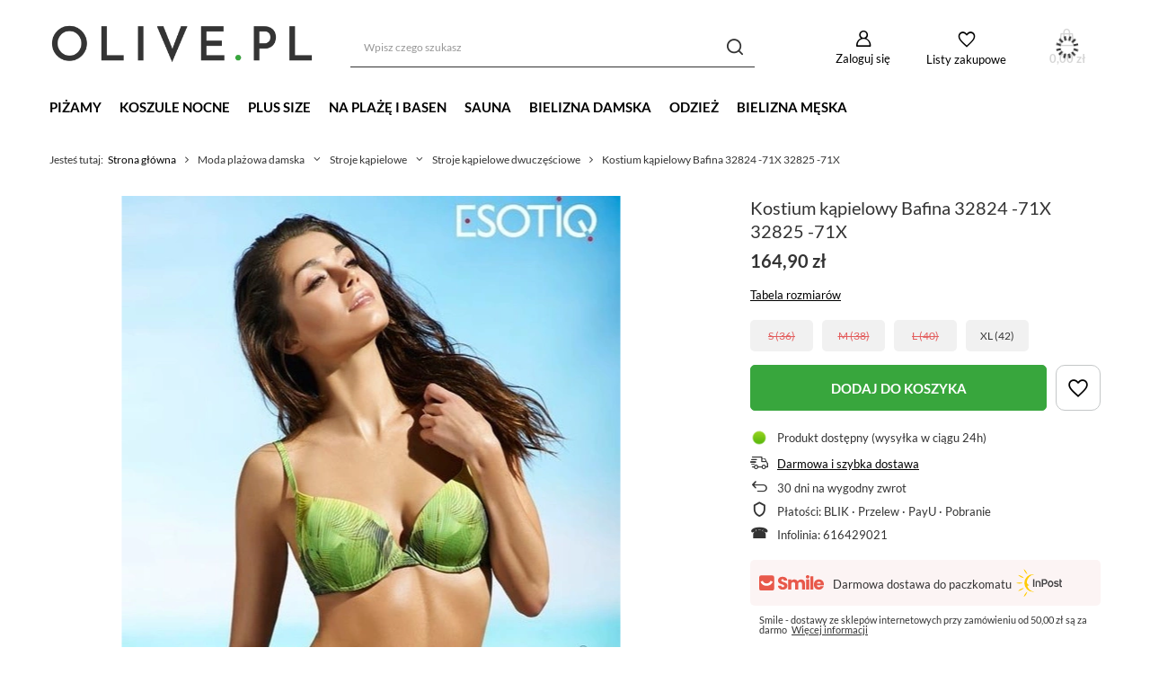

--- FILE ---
content_type: text/css
request_url: https://olive.pl/data/designs/65fde6427271a5.41429562_8/gfx/pol/custom.css.gzip?r=1732832750
body_size: 399
content:
#order2_info_sub4 {
    display: none;
}
.price_vat {
    display: none !IMPORTANT;
}
span.ordered_product__price-vat {
    display: none !IMPORTANT;
}
#projector_shipping_dialog {
  display: flex !important;
}
.oscop_rebate_code {
    display: none !IMPORTANT;
}
.projector_bundle__checkbox_group {
    display: none;
}
.projector_prices__vat {
			display: none;
		}
.projector_prices__unit {
			display: none;
		}
.projector_prices__unit_sep {
			display: none;
		}
.price_sellby {
  display: none;
}
.oscop_invoice {
			display: none;
		}
.actions_rma {
			display: none;
		}
#menu_orders {
  display: none;
}
#menu_account {
  display: none;
}
.mapTooltipLink {
  display: none;
}
p.registration_desc {
	display: none;	
}
#signin_login_separator {
	text-align: center;
	margin: 5px 0 5px 0;
	display: none;	
	@media (min-width: 757px) {
		margin: 10px 0 35px 0;
	}
}
.product__prices.--omnibus.--omnibus-new .price:not(.--max):not(.--points):not(.--phone):not(.--convert),
.price.--core-red {
    color: #e35c5c;
}
.return_container .return_type:has(input[type="radio"][value="4"]) {
    display: none !important;
}
#returns_login {
    display: none !important;
}
#rma_login {
    display: none !important;
}
.returns_open {
    display: none !important;
}
.bc-active.bc-returns-open {
    display: none !important;
}
.actions_return_rma {
    display: none !important;
}